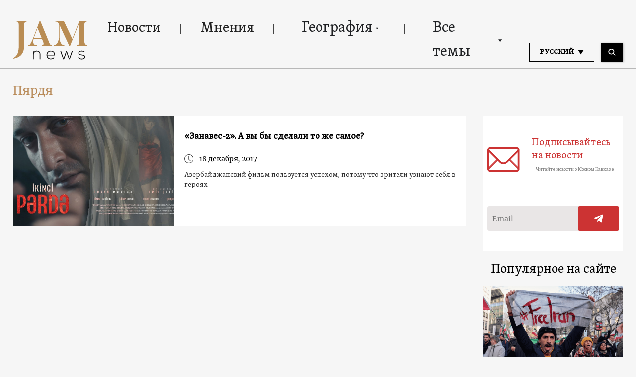

--- FILE ---
content_type: text/html; charset=UTF-8
request_url: https://jam-news.net/ru/tag/%D0%BF%D1%8F%D1%80%D0%B4%D1%8F/
body_size: 15570
content:
<!doctype html>
<html lang="ru-RU">
  <head>
  <meta charset="utf-8">
  <meta http-equiv="x-ua-compatible" content="ie=edge">
  <meta name="viewport" content="width=device-width, initial-scale=1, shrink-to-fit=no">
  <link rel="apple-touch-icon" sizes="180x180" href="https://jam-news.net/app/themes/jamnews/resources/assets/images/favicons/apple-touch-icon.png">
	<link rel="icon" type="image/png" sizes="32x32" href="https://jam-news.net/app/themes/jamnews/resources/assets/images/favicons/favicon-32x32.png">
	<link rel="icon" type="image/png" sizes="16x16" href="https://jam-news.net/app/themes/jamnews/resources/assets/images/favicons/favicon-16x16.png">
	<link rel="manifest" href="https://jam-news.net/app/themes/jamnews/resources/assets/images/favicons/site.webmanifest">
	<link rel="mask-icon" href="https://jam-news.net/app/themes/jamnews/resources/assets/images/favicons/safari-pinned-tab.svg" color="#5bbad5">
	<link rel="shortcut icon" href="https://jam-news.net/app/themes/jamnews/resources/assets/images/favicons/favicon.ico">
	<meta name="msapplication-TileColor" content="#da532c">
	<meta name="msapplication-config" content="https://jam-news.net/app/themes/jamnews/resources/assets/images/favicons/browserconfig.xml">
	<meta name="theme-color" content="#ffffff">
	<meta name="yandex-verification" content="122ed3bede0aafe1" />
	<meta name="facebook-domain-verification" content="o002ihughy9wi1hsfxpne12oock2kq" />
  <!-- Google tag (gtag.js) -->
  <script async src="https://www.googletagmanager.com/gtag/js?id=G-H74E88T03B"></script>
  <script>
    window.dataLayer = window.dataLayer || [];
    function gtag(){dataLayer.push(arguments);}
    gtag('js', new Date());

    gtag('config', 'G-H74E88T03B');
  </script>

	<script async src="https://cdn.onthe.io/io.js/9fNHE2pEUnUz"></script>
 	<meta name='robots' content='index, follow, max-image-preview:large, max-snippet:-1, max-video-preview:-1' />

	<!-- This site is optimized with the Yoast SEO plugin v24.1 - https://yoast.com/wordpress/plugins/seo/ -->
	<title>Пярдя Archives</title>
	<link rel="canonical" href="https://jam-news.net/ru/tag/пярдя/" />
	<meta property="og:locale" content="ru_RU" />
	<meta property="og:type" content="article" />
	<meta property="og:title" content="Пярдя Archives" />
	<meta property="og:url" content="https://jam-news.net/ru/tag/пярдя/" />
	<meta property="og:site_name" content="JAMnews in Russian" />
	<meta name="twitter:card" content="summary_large_image" />
	<meta name="twitter:site" content="@JAMnewsCaucasus" />
	<script type="application/ld+json" class="yoast-schema-graph">{"@context":"https://schema.org","@graph":[{"@type":"CollectionPage","@id":"https://jam-news.net/ru/tag/%d0%bf%d1%8f%d1%80%d0%b4%d1%8f/","url":"https://jam-news.net/ru/tag/%d0%bf%d1%8f%d1%80%d0%b4%d1%8f/","name":"Пярдя Archives","isPartOf":{"@id":"https://jam-news.net/ru/#website"},"primaryImageOfPage":{"@id":"https://jam-news.net/ru/tag/%d0%bf%d1%8f%d1%80%d0%b4%d1%8f/#primaryimage"},"image":{"@id":"https://jam-news.net/ru/tag/%d0%bf%d1%8f%d1%80%d0%b4%d1%8f/#primaryimage"},"thumbnailUrl":"https://jam-news.net/app/uploads/2020/03/1-1-15.jpg","breadcrumb":{"@id":"https://jam-news.net/ru/tag/%d0%bf%d1%8f%d1%80%d0%b4%d1%8f/#breadcrumb"},"inLanguage":"ru-RU"},{"@type":"ImageObject","inLanguage":"ru-RU","@id":"https://jam-news.net/ru/tag/%d0%bf%d1%8f%d1%80%d0%b4%d1%8f/#primaryimage","url":"https://jam-news.net/app/uploads/2020/03/1-1-15.jpg","contentUrl":"https://jam-news.net/app/uploads/2020/03/1-1-15.jpg","width":1280,"height":720},{"@type":"BreadcrumbList","@id":"https://jam-news.net/ru/tag/%d0%bf%d1%8f%d1%80%d0%b4%d1%8f/#breadcrumb","itemListElement":[{"@type":"ListItem","position":1,"name":"Home","item":"https://jam-news.net/ru/"},{"@type":"ListItem","position":2,"name":"Пярдя"}]},{"@type":"WebSite","@id":"https://jam-news.net/ru/#website","url":"https://jam-news.net/ru/","name":"JAMnews in Russian","description":"Caucasus News, Politics and Society","publisher":{"@id":"https://jam-news.net/ru/#organization"},"potentialAction":[{"@type":"SearchAction","target":{"@type":"EntryPoint","urlTemplate":"https://jam-news.net/ru/?s={search_term_string}"},"query-input":{"@type":"PropertyValueSpecification","valueRequired":true,"valueName":"search_term_string"}}],"inLanguage":"ru-RU"},{"@type":"Organization","@id":"https://jam-news.net/ru/#organization","name":"JAMnews","url":"https://jam-news.net/ru/","logo":{"@type":"ImageObject","inLanguage":"ru-RU","@id":"https://jam-news.net/ru/#/schema/logo/image/","url":"https://jam-news.net/app/uploads/2020/05/JAM_w.jpg","contentUrl":"https://jam-news.net/app/uploads/2020/05/JAM_w.jpg","width":960,"height":960,"caption":"JAMnews"},"image":{"@id":"https://jam-news.net/ru/#/schema/logo/image/"},"sameAs":["https://www.facebook.com/JAMnewsInEnglish/","https://x.com/JAMnewsCaucasus","https://www.instagram.com/jam_news/","https://www.youtube.com/channel/UCXQbUCme2pykuZYXWHx4VPg"]}]}</script>
	<!-- / Yoast SEO plugin. -->


<link rel='dns-prefetch' href='//code.jquery.com' />
<link rel="alternate" type="application/rss+xml" title="JAMnews in Russian &raquo; Лента метки Пярдя" href="https://jam-news.net/ru/tag/%d0%bf%d1%8f%d1%80%d0%b4%d1%8f/feed/" />
<script type="text/javascript">
/* <![CDATA[ */
window._wpemojiSettings = {"baseUrl":"https:\/\/s.w.org\/images\/core\/emoji\/15.0.3\/72x72\/","ext":".png","svgUrl":"https:\/\/s.w.org\/images\/core\/emoji\/15.0.3\/svg\/","svgExt":".svg","source":{"concatemoji":"https:\/\/jam-news.net\/ru\/wp-includes\/js\/wp-emoji-release.min.js?ver=6.7"}};
/*! This file is auto-generated */
!function(i,n){var o,s,e;function c(e){try{var t={supportTests:e,timestamp:(new Date).valueOf()};sessionStorage.setItem(o,JSON.stringify(t))}catch(e){}}function p(e,t,n){e.clearRect(0,0,e.canvas.width,e.canvas.height),e.fillText(t,0,0);var t=new Uint32Array(e.getImageData(0,0,e.canvas.width,e.canvas.height).data),r=(e.clearRect(0,0,e.canvas.width,e.canvas.height),e.fillText(n,0,0),new Uint32Array(e.getImageData(0,0,e.canvas.width,e.canvas.height).data));return t.every(function(e,t){return e===r[t]})}function u(e,t,n){switch(t){case"flag":return n(e,"\ud83c\udff3\ufe0f\u200d\u26a7\ufe0f","\ud83c\udff3\ufe0f\u200b\u26a7\ufe0f")?!1:!n(e,"\ud83c\uddfa\ud83c\uddf3","\ud83c\uddfa\u200b\ud83c\uddf3")&&!n(e,"\ud83c\udff4\udb40\udc67\udb40\udc62\udb40\udc65\udb40\udc6e\udb40\udc67\udb40\udc7f","\ud83c\udff4\u200b\udb40\udc67\u200b\udb40\udc62\u200b\udb40\udc65\u200b\udb40\udc6e\u200b\udb40\udc67\u200b\udb40\udc7f");case"emoji":return!n(e,"\ud83d\udc26\u200d\u2b1b","\ud83d\udc26\u200b\u2b1b")}return!1}function f(e,t,n){var r="undefined"!=typeof WorkerGlobalScope&&self instanceof WorkerGlobalScope?new OffscreenCanvas(300,150):i.createElement("canvas"),a=r.getContext("2d",{willReadFrequently:!0}),o=(a.textBaseline="top",a.font="600 32px Arial",{});return e.forEach(function(e){o[e]=t(a,e,n)}),o}function t(e){var t=i.createElement("script");t.src=e,t.defer=!0,i.head.appendChild(t)}"undefined"!=typeof Promise&&(o="wpEmojiSettingsSupports",s=["flag","emoji"],n.supports={everything:!0,everythingExceptFlag:!0},e=new Promise(function(e){i.addEventListener("DOMContentLoaded",e,{once:!0})}),new Promise(function(t){var n=function(){try{var e=JSON.parse(sessionStorage.getItem(o));if("object"==typeof e&&"number"==typeof e.timestamp&&(new Date).valueOf()<e.timestamp+604800&&"object"==typeof e.supportTests)return e.supportTests}catch(e){}return null}();if(!n){if("undefined"!=typeof Worker&&"undefined"!=typeof OffscreenCanvas&&"undefined"!=typeof URL&&URL.createObjectURL&&"undefined"!=typeof Blob)try{var e="postMessage("+f.toString()+"("+[JSON.stringify(s),u.toString(),p.toString()].join(",")+"));",r=new Blob([e],{type:"text/javascript"}),a=new Worker(URL.createObjectURL(r),{name:"wpTestEmojiSupports"});return void(a.onmessage=function(e){c(n=e.data),a.terminate(),t(n)})}catch(e){}c(n=f(s,u,p))}t(n)}).then(function(e){for(var t in e)n.supports[t]=e[t],n.supports.everything=n.supports.everything&&n.supports[t],"flag"!==t&&(n.supports.everythingExceptFlag=n.supports.everythingExceptFlag&&n.supports[t]);n.supports.everythingExceptFlag=n.supports.everythingExceptFlag&&!n.supports.flag,n.DOMReady=!1,n.readyCallback=function(){n.DOMReady=!0}}).then(function(){return e}).then(function(){var e;n.supports.everything||(n.readyCallback(),(e=n.source||{}).concatemoji?t(e.concatemoji):e.wpemoji&&e.twemoji&&(t(e.twemoji),t(e.wpemoji)))}))}((window,document),window._wpemojiSettings);
/* ]]> */
</script>
<link rel='stylesheet' id='advanced-rich-text-tools-css' href='https://jam-news.net/app/plugins/advanced-rich-text-tools/index.css?ver=1730717359' type='text/css' media='all' />
<style id='wp-emoji-styles-inline-css' type='text/css'>

	img.wp-smiley, img.emoji {
		display: inline !important;
		border: none !important;
		box-shadow: none !important;
		height: 1em !important;
		width: 1em !important;
		margin: 0 0.07em !important;
		vertical-align: -0.1em !important;
		background: none !important;
		padding: 0 !important;
	}
</style>
<link rel='stylesheet' id='wp-block-library-css' href='https://jam-news.net/ru/wp-includes/css/dist/block-library/style.min.css?ver=6.7' type='text/css' media='all' />
<style id='classic-theme-styles-inline-css' type='text/css'>
/*! This file is auto-generated */
.wp-block-button__link{color:#fff;background-color:#32373c;border-radius:9999px;box-shadow:none;text-decoration:none;padding:calc(.667em + 2px) calc(1.333em + 2px);font-size:1.125em}.wp-block-file__button{background:#32373c;color:#fff;text-decoration:none}
</style>
<style id='global-styles-inline-css' type='text/css'>
:root{--wp--preset--aspect-ratio--square: 1;--wp--preset--aspect-ratio--4-3: 4/3;--wp--preset--aspect-ratio--3-4: 3/4;--wp--preset--aspect-ratio--3-2: 3/2;--wp--preset--aspect-ratio--2-3: 2/3;--wp--preset--aspect-ratio--16-9: 16/9;--wp--preset--aspect-ratio--9-16: 9/16;--wp--preset--color--black: #000000;--wp--preset--color--cyan-bluish-gray: #abb8c3;--wp--preset--color--white: #ffffff;--wp--preset--color--pale-pink: #f78da7;--wp--preset--color--vivid-red: #cf2e2e;--wp--preset--color--luminous-vivid-orange: #ff6900;--wp--preset--color--luminous-vivid-amber: #fcb900;--wp--preset--color--light-green-cyan: #7bdcb5;--wp--preset--color--vivid-green-cyan: #00d084;--wp--preset--color--pale-cyan-blue: #8ed1fc;--wp--preset--color--vivid-cyan-blue: #0693e3;--wp--preset--color--vivid-purple: #9b51e0;--wp--preset--gradient--vivid-cyan-blue-to-vivid-purple: linear-gradient(135deg,rgba(6,147,227,1) 0%,rgb(155,81,224) 100%);--wp--preset--gradient--light-green-cyan-to-vivid-green-cyan: linear-gradient(135deg,rgb(122,220,180) 0%,rgb(0,208,130) 100%);--wp--preset--gradient--luminous-vivid-amber-to-luminous-vivid-orange: linear-gradient(135deg,rgba(252,185,0,1) 0%,rgba(255,105,0,1) 100%);--wp--preset--gradient--luminous-vivid-orange-to-vivid-red: linear-gradient(135deg,rgba(255,105,0,1) 0%,rgb(207,46,46) 100%);--wp--preset--gradient--very-light-gray-to-cyan-bluish-gray: linear-gradient(135deg,rgb(238,238,238) 0%,rgb(169,184,195) 100%);--wp--preset--gradient--cool-to-warm-spectrum: linear-gradient(135deg,rgb(74,234,220) 0%,rgb(151,120,209) 20%,rgb(207,42,186) 40%,rgb(238,44,130) 60%,rgb(251,105,98) 80%,rgb(254,248,76) 100%);--wp--preset--gradient--blush-light-purple: linear-gradient(135deg,rgb(255,206,236) 0%,rgb(152,150,240) 100%);--wp--preset--gradient--blush-bordeaux: linear-gradient(135deg,rgb(254,205,165) 0%,rgb(254,45,45) 50%,rgb(107,0,62) 100%);--wp--preset--gradient--luminous-dusk: linear-gradient(135deg,rgb(255,203,112) 0%,rgb(199,81,192) 50%,rgb(65,88,208) 100%);--wp--preset--gradient--pale-ocean: linear-gradient(135deg,rgb(255,245,203) 0%,rgb(182,227,212) 50%,rgb(51,167,181) 100%);--wp--preset--gradient--electric-grass: linear-gradient(135deg,rgb(202,248,128) 0%,rgb(113,206,126) 100%);--wp--preset--gradient--midnight: linear-gradient(135deg,rgb(2,3,129) 0%,rgb(40,116,252) 100%);--wp--preset--font-size--small: 13px;--wp--preset--font-size--medium: 20px;--wp--preset--font-size--large: 36px;--wp--preset--font-size--x-large: 42px;--wp--preset--spacing--20: 0.44rem;--wp--preset--spacing--30: 0.67rem;--wp--preset--spacing--40: 1rem;--wp--preset--spacing--50: 1.5rem;--wp--preset--spacing--60: 2.25rem;--wp--preset--spacing--70: 3.38rem;--wp--preset--spacing--80: 5.06rem;--wp--preset--shadow--natural: 6px 6px 9px rgba(0, 0, 0, 0.2);--wp--preset--shadow--deep: 12px 12px 50px rgba(0, 0, 0, 0.4);--wp--preset--shadow--sharp: 6px 6px 0px rgba(0, 0, 0, 0.2);--wp--preset--shadow--outlined: 6px 6px 0px -3px rgba(255, 255, 255, 1), 6px 6px rgba(0, 0, 0, 1);--wp--preset--shadow--crisp: 6px 6px 0px rgba(0, 0, 0, 1);}:where(.is-layout-flex){gap: 0.5em;}:where(.is-layout-grid){gap: 0.5em;}body .is-layout-flex{display: flex;}.is-layout-flex{flex-wrap: wrap;align-items: center;}.is-layout-flex > :is(*, div){margin: 0;}body .is-layout-grid{display: grid;}.is-layout-grid > :is(*, div){margin: 0;}:where(.wp-block-columns.is-layout-flex){gap: 2em;}:where(.wp-block-columns.is-layout-grid){gap: 2em;}:where(.wp-block-post-template.is-layout-flex){gap: 1.25em;}:where(.wp-block-post-template.is-layout-grid){gap: 1.25em;}.has-black-color{color: var(--wp--preset--color--black) !important;}.has-cyan-bluish-gray-color{color: var(--wp--preset--color--cyan-bluish-gray) !important;}.has-white-color{color: var(--wp--preset--color--white) !important;}.has-pale-pink-color{color: var(--wp--preset--color--pale-pink) !important;}.has-vivid-red-color{color: var(--wp--preset--color--vivid-red) !important;}.has-luminous-vivid-orange-color{color: var(--wp--preset--color--luminous-vivid-orange) !important;}.has-luminous-vivid-amber-color{color: var(--wp--preset--color--luminous-vivid-amber) !important;}.has-light-green-cyan-color{color: var(--wp--preset--color--light-green-cyan) !important;}.has-vivid-green-cyan-color{color: var(--wp--preset--color--vivid-green-cyan) !important;}.has-pale-cyan-blue-color{color: var(--wp--preset--color--pale-cyan-blue) !important;}.has-vivid-cyan-blue-color{color: var(--wp--preset--color--vivid-cyan-blue) !important;}.has-vivid-purple-color{color: var(--wp--preset--color--vivid-purple) !important;}.has-black-background-color{background-color: var(--wp--preset--color--black) !important;}.has-cyan-bluish-gray-background-color{background-color: var(--wp--preset--color--cyan-bluish-gray) !important;}.has-white-background-color{background-color: var(--wp--preset--color--white) !important;}.has-pale-pink-background-color{background-color: var(--wp--preset--color--pale-pink) !important;}.has-vivid-red-background-color{background-color: var(--wp--preset--color--vivid-red) !important;}.has-luminous-vivid-orange-background-color{background-color: var(--wp--preset--color--luminous-vivid-orange) !important;}.has-luminous-vivid-amber-background-color{background-color: var(--wp--preset--color--luminous-vivid-amber) !important;}.has-light-green-cyan-background-color{background-color: var(--wp--preset--color--light-green-cyan) !important;}.has-vivid-green-cyan-background-color{background-color: var(--wp--preset--color--vivid-green-cyan) !important;}.has-pale-cyan-blue-background-color{background-color: var(--wp--preset--color--pale-cyan-blue) !important;}.has-vivid-cyan-blue-background-color{background-color: var(--wp--preset--color--vivid-cyan-blue) !important;}.has-vivid-purple-background-color{background-color: var(--wp--preset--color--vivid-purple) !important;}.has-black-border-color{border-color: var(--wp--preset--color--black) !important;}.has-cyan-bluish-gray-border-color{border-color: var(--wp--preset--color--cyan-bluish-gray) !important;}.has-white-border-color{border-color: var(--wp--preset--color--white) !important;}.has-pale-pink-border-color{border-color: var(--wp--preset--color--pale-pink) !important;}.has-vivid-red-border-color{border-color: var(--wp--preset--color--vivid-red) !important;}.has-luminous-vivid-orange-border-color{border-color: var(--wp--preset--color--luminous-vivid-orange) !important;}.has-luminous-vivid-amber-border-color{border-color: var(--wp--preset--color--luminous-vivid-amber) !important;}.has-light-green-cyan-border-color{border-color: var(--wp--preset--color--light-green-cyan) !important;}.has-vivid-green-cyan-border-color{border-color: var(--wp--preset--color--vivid-green-cyan) !important;}.has-pale-cyan-blue-border-color{border-color: var(--wp--preset--color--pale-cyan-blue) !important;}.has-vivid-cyan-blue-border-color{border-color: var(--wp--preset--color--vivid-cyan-blue) !important;}.has-vivid-purple-border-color{border-color: var(--wp--preset--color--vivid-purple) !important;}.has-vivid-cyan-blue-to-vivid-purple-gradient-background{background: var(--wp--preset--gradient--vivid-cyan-blue-to-vivid-purple) !important;}.has-light-green-cyan-to-vivid-green-cyan-gradient-background{background: var(--wp--preset--gradient--light-green-cyan-to-vivid-green-cyan) !important;}.has-luminous-vivid-amber-to-luminous-vivid-orange-gradient-background{background: var(--wp--preset--gradient--luminous-vivid-amber-to-luminous-vivid-orange) !important;}.has-luminous-vivid-orange-to-vivid-red-gradient-background{background: var(--wp--preset--gradient--luminous-vivid-orange-to-vivid-red) !important;}.has-very-light-gray-to-cyan-bluish-gray-gradient-background{background: var(--wp--preset--gradient--very-light-gray-to-cyan-bluish-gray) !important;}.has-cool-to-warm-spectrum-gradient-background{background: var(--wp--preset--gradient--cool-to-warm-spectrum) !important;}.has-blush-light-purple-gradient-background{background: var(--wp--preset--gradient--blush-light-purple) !important;}.has-blush-bordeaux-gradient-background{background: var(--wp--preset--gradient--blush-bordeaux) !important;}.has-luminous-dusk-gradient-background{background: var(--wp--preset--gradient--luminous-dusk) !important;}.has-pale-ocean-gradient-background{background: var(--wp--preset--gradient--pale-ocean) !important;}.has-electric-grass-gradient-background{background: var(--wp--preset--gradient--electric-grass) !important;}.has-midnight-gradient-background{background: var(--wp--preset--gradient--midnight) !important;}.has-small-font-size{font-size: var(--wp--preset--font-size--small) !important;}.has-medium-font-size{font-size: var(--wp--preset--font-size--medium) !important;}.has-large-font-size{font-size: var(--wp--preset--font-size--large) !important;}.has-x-large-font-size{font-size: var(--wp--preset--font-size--x-large) !important;}
:where(.wp-block-post-template.is-layout-flex){gap: 1.25em;}:where(.wp-block-post-template.is-layout-grid){gap: 1.25em;}
:where(.wp-block-columns.is-layout-flex){gap: 2em;}:where(.wp-block-columns.is-layout-grid){gap: 2em;}
:root :where(.wp-block-pullquote){font-size: 1.5em;line-height: 1.6;}
</style>
<link rel='stylesheet' id='contact-form-7-css' href='https://jam-news.net/app/plugins/contact-form-7/includes/css/styles.css?ver=5.9.8' type='text/css' media='all' />
<style id='contact-form-7-inline-css' type='text/css'>
.wpcf7 .wpcf7-recaptcha iframe {margin-bottom: 0;}.wpcf7 .wpcf7-recaptcha[data-align="center"] > div {margin: 0 auto;}.wpcf7 .wpcf7-recaptcha[data-align="right"] > div {margin: 0 0 0 auto;}
</style>
<link rel='stylesheet' id='dashicons-css' href='https://jam-news.net/ru/wp-includes/css/dashicons.min.css?ver=6.7' type='text/css' media='all' />
<link rel='stylesheet' id='post-views-counter-frontend-css' href='https://jam-news.net/app/plugins/post-views-counter/css/frontend.min.css?ver=1.4.7' type='text/css' media='all' />
<link rel='stylesheet' id='animate-css' href='https://jam-news.net/app/plugins/wp-quiz/assets/frontend/css/animate.css?ver=3.6.0' type='text/css' media='all' />
<link rel='stylesheet' id='wp-quiz-css' href='https://jam-news.net/app/plugins/wp-quiz/assets/frontend/css/wp-quiz.css?ver=2.0.10' type='text/css' media='all' />
<link rel='stylesheet' id='wi-popup-css' href='https://jam-news.net/app/plugins/wi-donation/includes/components/popup/css/popup.css?ver=1.3' type='text/css' media='all' />
<link rel='stylesheet' id='ms-main-css' href='https://jam-news.net/app/plugins/masterslider/public/assets/css/masterslider.main.css?ver=3.6.1' type='text/css' media='all' />
<link rel='stylesheet' id='ms-custom-css' href='https://jam-news.net/app/uploads/masterslider/custom.css?ver=49' type='text/css' media='all' />
<link rel='stylesheet' id='sage/main.css-css' href='https://jam-news.net/app/themes/jamnews/dist/styles/main_f94a9fcd.css' type='text/css' media='all' />
<!--n2css--><script type="text/javascript" src="https://code.jquery.com/jquery-3.4.1.min.js?ver=6.7" id="jquery-js"></script>
<script type="text/javascript" src="https://code.jquery.com/jquery-migrate-1.4.1.min.js?ver=6.7" id="jquery_migrate-js"></script>
<link rel="https://api.w.org/" href="https://jam-news.net/ru/wp-json/" /><link rel="alternate" title="JSON" type="application/json" href="https://jam-news.net/ru/wp-json/wp/v2/tags/450" /><link rel="EditURI" type="application/rsd+xml" title="RSD" href="https://jam-news.net/ru/xmlrpc.php?rsd" />
<meta name="generator" content="WordPress 6.7" />
<script>var ms_grabbing_curosr='https://jam-news.net/app/plugins/masterslider/public/assets/css/common/grabbing.cur',ms_grab_curosr='https://jam-news.net/app/plugins/masterslider/public/assets/css/common/grab.cur';</script>
<meta name="generator" content="MasterSlider 3.6.1 - Responsive Touch Image Slider" />
 	<script>
	let decoded_title = "\u00ab\u0417\u0430\u043d\u0430\u0432\u0435\u0441-2\u00bb. \u0410 \u0432\u044b \u0431\u044b \u0441\u0434\u0435\u043b\u0430\u043b\u0438 \u0442\u043e \u0436\u0435 \u0441\u0430\u043c\u043e\u0435?";
	let decoded_locale = "ru_RU";
	let ioUrl = "https:\/\/jam-news.net\/ru\/%d0%b7%d0%b0%d0%bd%d0%b0%d0%b2%d0%b5%d1%81-2-%d0%b0-%d0%b2%d1%8b-%d0%b1%d1%8b-%d1%81%d0%b4%d0%b5%d0%bb%d0%b0%d0%bb%d0%b8-%d1%82%d0%be-%d0%b6%d0%b5-%d1%81%d0%b0%d0%bc%d0%be%d0%b5\/";

	window._io_config = window._io_config || {};
	window._io_config["0.2.0"] = window._io_config["0.2.0"] || [];
	window._io_config["0.2.0"].push({
	    page_url: window.location.href,
	    page_url_canonical:  ioUrl,
	    page_title: decoded_title,
	    page_type: "default",
	    page_language: decoded_locale,
	    language_type: decoded_locale
	});

	</script>




 

<script>
!function(f,b,e,v,n,t,s)
{if(f.fbq)return;n=f.fbq=function(){n.callMethod?
n.callMethod.apply(n,arguments):n.queue.push(arguments)};
if(!f._fbq)f._fbq=n;n.push=n;n.loaded=!0;n.version='2.0';
n.queue=[];t=b.createElement(e);t.async=!0;
t.src=v;s=b.getElementsByTagName(e)[0];
s.parentNode.insertBefore(t,s)}(window, document,'script',
'https://connect.facebook.net/en_US/fbevents.js');
fbq('init', '221472186196818');
fbq('track', 'PageView');
</script>
<noscript><img height="1" width="1" style="display:none"
src="https://www.facebook.com/tr?id=221472186196818&ev=PageView&noscript=1"
/></noscript>


</head>
  <body class="archive tag tag-450 _masterslider _msp_version_3.6.1 app-data index-data archive-data tag-data tag-450-data tag-%d0%bf%d1%8f%d1%80%d0%b4%d1%8f-data">
        <script type="text/javascript">
      var assetsURL = 'https://jam-news.net/ru';
    </script>
    <header class="header wi-full-width uk-position-relative p-t-xl-30 p-t-md-24 p-t-sm-16 p-t-xs-8 p-b-md-0 p-b-xs-8">
  <div class="wi-container uk-flex uk-flex-between uk-flex-middle">
    <a href="https://jam-news.net/ru" class="jamnews-logo">
  <img src="https://jam-news.net/app/themes/jamnews/resources/assets/images/logo.svg" alt="Jamnews Logo" uk-img>
</a>
    <nav class="uk-flex uk-visible@m"  uk-navbar>
    <ul class="uk-navbar-nav">

    
              <a class="wi-oswald lh-xl-50 lh-lg-48 lh-md-44 lh-sm-44 list-item-color header-links uk-flex arrow-down  " href="https://jam-news.net/ru/category/%d0%bd%d0%be%d0%b2%d0%be%d1%81%d1%82%d0%b8/" target="" >
     
        Новости
      </a>
          
              <a class="wi-oswald lh-xl-50 lh-lg-48 lh-md-44 lh-sm-44 list-item-color header-links uk-flex arrow-down  " href="https://jam-news.net/ru/category/%d0%bc%d0%bd%d0%b5%d0%bd%d0%b8%d1%8f/" target="" >
     
        Мнения
      </a>
          
      
        <li class="uk-position-relative header-links">
  <a class="arrow-down wi-oswald lh-xl-50 lh-lg-48 lh-md-44 lh-sm-44 list-item-color uk-flex  " href="" target="">
    География
    <img src="https://jam-news.net/app/themes/jamnews/dist/images/icons-arrow-down_d515b172.svg" alt="icon" uk-svg>
  </a>
  <div class="uk-navbar-dropdown header-dropdown light-gray-background" uk-dropdown="pos: bottom-left;mode: hover">
  <ul class="uk-position-relative uk-nav uk-navbar-dropdown-nav">
    <img src="https://jam-news.net/app/themes/jamnews/resources/assets/images/dropdown-icon.svg" alt="" class="uk-position-absolute header-dropdown__icon" uk-img/>
          <li>
        <a class=" wi-oswald-light fs-xs-18 lh-xs-30 p-h-xs-15 light-gray-color" href="https://jam-news.net/ru/category/%d0%b3%d0%b5%d0%be%d0%b3%d1%80%d0%b0%d1%84%d0%b8%d1%8f/%d0%b0%d0%b7%d0%b5%d1%80%d0%b1%d0%b0%d0%b9%d0%b4%d0%b6%d0%b0%d0%bd/" target="" >
     
        Азербайджан
      </a>
      </li>
          <li>
        <a class=" wi-oswald-light fs-xs-18 lh-xs-30 p-h-xs-15 light-gray-color" href="https://jam-news.net/ru/category/%d0%b3%d0%b5%d0%be%d0%b3%d1%80%d0%b0%d1%84%d0%b8%d1%8f/%d0%b0%d1%80%d0%bc%d0%b5%d0%bd%d0%b8%d1%8f/" target="" >
     
        Армения
      </a>
      </li>
          <li>
        <a class=" wi-oswald-light fs-xs-18 lh-xs-30 p-h-xs-15 light-gray-color" href="https://jam-news.net/ru/category/%d0%b3%d0%b5%d0%be%d0%b3%d1%80%d0%b0%d1%84%d0%b8%d1%8f/%d0%b3%d1%80%d1%83%d0%b7%d0%b8%d1%8f/" target="" >
     
        Грузия
      </a>
      </li>
          <li>
        <a class=" wi-oswald-light fs-xs-18 lh-xs-30 p-h-xs-15 light-gray-color" href="https://jam-news.net/ru/category/%d0%b3%d0%b5%d0%be%d0%b3%d1%80%d0%b0%d1%84%d0%b8%d1%8f/%d1%80%d0%be%d1%81%d1%81%d0%b8%d1%8f/" target="" >
     
        Россия
      </a>
      </li>
          <li>
        <a class=" wi-oswald-light fs-xs-18 lh-xs-30 p-h-xs-15 light-gray-color" href="https://jam-news.net/ru/category/%d0%b3%d0%b5%d0%be%d0%b3%d1%80%d0%b0%d1%84%d0%b8%d1%8f/%d1%82%d1%83%d1%80%d1%86%d0%b8%d1%8f/" target="" >
     
        Турция
      </a>
      </li>
          <li>
        <a class=" wi-oswald-light fs-xs-18 lh-xs-30 p-h-xs-15 light-gray-color" href="https://jam-news.net/ru/topic/украина/" target="" >
     
        Украина
      </a>
      </li>
          <li>
        <a class=" wi-oswald-light fs-xs-18 lh-xs-30 p-h-xs-15 light-gray-color" href="https://jam-news.net/ru/category/%d0%b3%d0%b5%d0%be%d0%b3%d1%80%d0%b0%d1%84%d0%b8%d1%8f/%d0%b0%d0%b1%d1%85%d0%b0%d0%b7%d0%b8%d1%8f/" target="" >
     
        Об Абхазии
      </a>
      </li>
          <li>
        <a class=" wi-oswald-light fs-xs-18 lh-xs-30 p-h-xs-15 light-gray-color" href="https://jam-news.net/ru/category/%d0%b3%d0%b5%d0%be%d0%b3%d1%80%d0%b0%d1%84%d0%b8%d1%8f/%d1%87%d1%82%d0%be-%d0%bf%d0%b8%d1%88%d1%83%d1%82-%d0%b2-%d0%bc%d0%b8%d1%80%d0%b5/" target="" >
     
        Что пишут в мире
      </a>
      </li>
      </ul>
</div>
</li>
          
      
        <li class="uk-position-relative header-links">
  <a class="arrow-down wi-oswald lh-xl-50 lh-lg-48 lh-md-44 lh-sm-44 list-item-color uk-flex  " href="" target="">
    Все темы
    <img src="https://jam-news.net/app/themes/jamnews/dist/images/icons-arrow-down_d515b172.svg" alt="icon" uk-svg>
  </a>
  <div class="uk-navbar-dropdown header-dropdown light-gray-background" uk-dropdown="pos: bottom-left;mode: hover">
  <ul class="uk-position-relative uk-nav uk-navbar-dropdown-nav">
    <img src="https://jam-news.net/app/themes/jamnews/resources/assets/images/dropdown-icon.svg" alt="" class="uk-position-absolute header-dropdown__icon" uk-img/>
          <li>
        <a class=" wi-oswald-light fs-xs-18 lh-xs-30 p-h-xs-15 light-gray-color" href="https://jam-news.net/ru/topic/%d0%bf%d1%80%d0%be%d1%82%d0%b5%d1%81%d1%82%d1%8b-%d0%b2-%d0%b3%d1%80%d1%83%d0%b7%d0%b8%d0%b8/" target="" >
     
        Протесты в Грузии
      </a>
      </li>
          <li>
        <a class=" wi-oswald-light fs-xs-18 lh-xs-30 p-h-xs-15 light-gray-color" href="https://jam-news.net/ru/topic/%d0%b0%d0%b7%d0%b5%d1%80%d0%b1%d0%b0%d0%b9%d0%b4%d0%b6%d0%b0%d0%bd-%d0%b0%d1%80%d0%bc%d0%b5%d0%bd%d0%b8%d1%8f-%d0%b2%d0%b7%d0%b0%d0%b8%d0%bc%d0%be%d0%be%d1%82%d0%bd%d0%be%d1%88%d0%b5%d0%bd%d0%b8/" target="" >
     
        Азербайджан-Армения
      </a>
      </li>
          <li>
        <a class=" wi-oswald-light fs-xs-18 lh-xs-30 p-h-xs-15 light-gray-color" href="https://jam-news.net/ru/topic/%d0%b0%d1%80%d0%bc%d0%b5%d0%bd%d0%b8%d1%8f-%d0%b5%d1%81/" target="" >
     
        Армения-ЕС
      </a>
      </li>
          <li>
        <a class=" wi-oswald-light fs-xs-18 lh-xs-30 p-h-xs-15 light-gray-color" href="https://jam-news.net/ru/topic/%d0%b0%d0%b7%d0%b5%d1%80%d0%b1%d0%b0%d0%b9%d0%b4%d0%b6%d0%b0%d0%bd-%d1%80%d0%be%d1%81%d1%81%d0%b8%d1%8f/" target="" >
     
        Азербайджан-Россия
      </a>
      </li>
          <li>
        <a class=" wi-oswald-light fs-xs-18 lh-xs-30 p-h-xs-15 light-gray-color" href="https://jam-news.net/ru/topic/%d0%b0%d0%b1%d1%85%d0%b0%d0%b7%d0%b8%d1%8f-%d1%80%d0%be%d1%81%d1%81%d0%b8%d1%8f/" target="" >
     
        Абхазия-Россия
      </a>
      </li>
          <li>
        <a class=" wi-oswald-light fs-xs-18 lh-xs-30 p-h-xs-15 light-gray-color" href="https://jam-news.net/ru/topic/%d0%b2%d0%be%d0%b9%d0%bd%d0%b0-%d0%b2-%d1%83%d0%ba%d1%80%d0%b0%d0%b8%d0%bd%d0%b5/" target="" >
     
        Война в Украине
      </a>
      </li>
          <li>
        <a class=" wi-oswald-light fs-xs-18 lh-xs-30 p-h-xs-15 light-gray-color" href="https://jam-news.net/ru/category/multimedia/" target="" >
     
        Фото / Видео
      </a>
      </li>
          <li>
        <a class=" wi-oswald-light fs-xs-18 lh-xs-30 p-h-xs-15 light-gray-color" href="https://geabconflict.net/ru/" target="" >
     
        Грузино-абхазский контекст
      </a>
      </li>
          <li>
        <a class=" wi-oswald-light fs-xs-18 lh-xs-30 p-h-xs-15 light-gray-color" href="https://jam-news.net/ru/%d1%82%d0%b5%d0%bc%d0%b0%d1%82%d0%b8%d1%87%d0%b5%d1%81%d0%ba%d0%b8%d0%b5-%d1%81%d1%82%d1%80%d0%b0%d0%bd%d0%b8%d1%86%d1%8b/" target="" >
     
        Другие темы
      </a>
      </li>
      </ul>
</div>
</li>
             </ul>
  </nav>



    <div class="uk-hidden@m language-changer uk-flex uk-flex-between uk-flex-middle">
      <div class="wi-lang-changer uk-position-relative p-l-xs-">
  <div class="wi-lang-changer-inner p-v-xs-8 p-h-xs-20">
    <div class="active-lang">
      <div class="uk-flex uk-flex-center uk-flex-middle">
        <span class="uk-display-inline-block m-r-xs-8 fs-xs-14 lh-xs-20 text-color-blue uk-text-uppercase wi-HelveticaNeue-bold">
          РУССКИЙ
        </span>
         <img src="https://jam-news.net/app/themes/jamnews/resources/assets/images/langChangerArrow.svg" alt="arrow icon" class="" uk-img/>
      </div>
    </div>
    <ul class="uk-list uk-position-absolute uk-position-top-left uk-position-top-right uk-position-z-index uk-background-primary uk-flex uk-flex-wrap lang-list-box">
       <li class="uk-width-1-1 uk-text-center  m-t-xs-0">
        <a href="/" class="fs-xs-13 lh-xs-20 uk-display-block p-v-xs-6 p-v-sm-8 p-l-sm-12 p-l-xs-6 p-r-xs-6 uk-text-left uk-text-uppercase wi-HelveticaNeue-bold">ENGLISH</a>
      </li>
      <li class="uk-width-1-1 uk-text-center  m-t-xs-0">
        <a href="/ge" class="fs-xs-13 lh-xs-20 p-v-xs-6 p-v-sm-8 p-l-sm-12 p-l-xs-6 p-r-xs-6 uk-text-left uk-display-block uk-text-uppercase">ქართული</a>
      </li>
      <li class="uk-width-1-1 uk-text-center  m-t-xs-0">
        <a href="/am" class="fs-xs-13 lh-xs-20 p-v-xs-6 p-v-sm-8 p-l-sm-12 p-l-xs-6 p-r-xs-6 uk-text-left uk-display-block uk-text-uppercase wi-HelveticaNeue-bold">ՀԱՅԵՐԵՆ</a>
      </li>
      <li class="uk-width-1-1 uk-text-center  m-t-xs-0">
        <a href="/az" class="fs-xs-13 lh-xs-20 p-v-xs-6 p-v-sm-8 p-l-sm-12 p-l-xs-6 p-r-xs-6 uk-text-left uk-display-block uk-text-uppercase wi-sans-serif">AZƏRBAYCANCA</a>
      </li>
      <li class="uk-width-1-1 uk-text-center m-t-xs-0 uk-hidden">
        <a href="/ru" class="fs-xs-13 lh-xs-20 p-v-xs-6 p-v-sm-8 p-l-sm-12 p-l-xs-6 p-r-xs-6 uk-text-left uk-display-block uk-text-uppercase wi-HelveticaNeue-bold">РУССКИЙ</a>
      </li>
    </ul>
  </div>
</div>
      <div class="header-support-button uk-invisible">
	  <a target='' href="https://jam-news.net/ru/%d0%bf%d0%be%d0%b4%d0%b4%d0%b5%d1%80%d0%b6%d0%b8%d1%82%d0%b5-%d0%bd%d0%b0%d1%81/">
	    Поддержите нас
	  </a>
	</div>
    </div>
    <div class="min-content uk-visible@m uk-flex uk-flex-right uk-flex-wrap">
        <div class="header-support-button uk-invisible">
	  <a target='' href="https://jam-news.net/ru/%d0%bf%d0%be%d0%b4%d0%b4%d0%b5%d1%80%d0%b6%d0%b8%d1%82%d0%b5-%d0%bd%d0%b0%d1%81/">
	    Поддержите нас
	  </a>
	</div>
        <div class="uk-flex uk-flex-between">
          <div class="uk-width-1-1 uk-flex-right uk-flex">
            <div class="wi-lang-changer uk-position-relative">
  <div class="wi-lang-changer-inner p-v-xs-8 p-h-xs-20">
    <div class="active-lang">
      <div class="uk-flex uk-flex-center uk-flex-middle">
        <span class="uk-display-inline-block m-r-xs-8 fs-xs-14 lh-xs-20 text-color-black uk-text-uppercase wi-HelveticaNeue-bold">
          РУССКИЙ
        </span>
         <img src="https://jam-news.net/app/themes/jamnews/resources/assets/images/langChangerArrow.svg" alt="arrow icon" class="" uk-img/>
      </div>
    </div>
    <ul class="uk-list uk-position-absolute uk-position-top-left uk-position-top-right uk-position-z-index uk-background-primary uk-flex uk-flex-wrap lang-list-box">
       <li class="uk-width-1-1 uk-text-center  m-t-xs-0">
        <a href="/" class="fs-xs-13 lh-xs-20 uk-display-block p-v-xs-6 p-v-sm-8 p-l-sm-12 p-l-xs-6 p-r-xs-6 uk-text-left uk-text-uppercase wi-HelveticaNeue-bold text-color-black">ENGLISH</a>
      </li>
      <li class="uk-width-1-1 uk-text-center  m-t-xs-0">
        <a href="/ge" class="fs-xs-13 lh-xs-20 p-v-xs-6 p-v-sm-8 p-l-sm-12 p-l-xs-6 p-r-xs-6 uk-text-left uk-display-block uk-text-uppercase wi-HelveticaNeue-bold text-color-black">ქართული</a>
      </li>
      <li class="uk-width-1-1 uk-text-center  m-t-xs-0">
        <a href="/am" class="fs-xs-13 lh-xs-20 p-v-xs-6 p-v-sm-8 p-l-sm-12 p-l-xs-6 p-r-xs-6 uk-text-left uk-display-block uk-text-uppercase wi-HelveticaNeue-bold text-color-black">ՀԱՅԵՐԵՆ</a>
      </li>
      <li class="uk-width-1-1 uk-text-center  m-t-xs-0">
        <a href="/az" class="fs-xs-13 lh-xs-20 p-v-xs-6 p-v-sm-8 p-l-sm-12 p-l-xs-6 p-r-xs-10 uk-text-left uk-display-block uk-text-uppercase wi-sans-serif text-color-black">AZƏRBAYCANCA</a>
      </li>
      <li class="uk-width-1-1 uk-text-center m-t-xs-0 uk-hidden">
        <a href="/ru" class="fs-xs-13 lh-xs-20 p-v-xs-6 p-v-sm-8 p-l-sm-12 p-l-xs-6 p-r-xs-6 uk-text-left uk-display-block uk-text-uppercase wi-HelveticaNeue-bold text-color-black">РУССКИЙ</a>
      </li>
    </ul>
  </div>
</div>
          </div>
          <div class="header-search-box m-b-xs-18">
            <a id="headerSearchButton" class="uk-navbar-toggle header-search__btn" href="#">
              <svg width="21" height="19" viewBox="0 0 21 19" fill="none" xmlns="http://www.w3.org/2000/svg">
              <path d="M20.1935 16.5742L15.6596 12.4079C16.7511 11.0725 17.3404 9.44718 17.3384 7.77709C17.3384 3.51118 13.5615 0.0405273 8.9192 0.0405273C4.27688 0.0405273 0.5 3.51118 0.5 7.77709C0.5 12.043 4.27688 15.5137 8.9192 15.5137C10.7367 15.5155 12.5054 14.974 13.9586 13.9709L18.4925 18.1372C18.722 18.3258 19.0213 18.4264 19.329 18.4185C19.6367 18.4106 19.9295 18.2947 20.1472 18.0947C20.3648 17.8947 20.4909 17.6256 20.4995 17.3429C20.5081 17.0601 20.3986 16.785 20.1935 16.5742ZM2.90549 7.77709C2.90549 6.68413 3.25818 5.61571 3.91898 4.70694C4.57977 3.79818 5.51899 3.08988 6.61785 2.67162C7.71671 2.25337 8.92587 2.14393 10.0924 2.35716C11.259 2.57038 12.3305 3.09669 13.1715 3.86953C14.0126 4.64238 14.5853 5.62704 14.8174 6.699C15.0494 7.77096 14.9303 8.88208 14.4751 9.89184C14.02 10.9016 13.2492 11.7647 12.2602 12.3719C11.2713 12.9791 10.1086 13.3032 8.9192 13.3032C7.32485 13.3014 5.79635 12.7187 4.66897 11.6827C3.5416 10.6467 2.9074 9.24217 2.90549 7.77709Z" fill="white"/>
              </svg>
            </a>
            <div class="uk-drop" uk-drop="mode: click; pos: left-center; offset: 0">
                <form id="searchForm" class="uk-search uk-search-navbar uk-width-1-1" action="https://jam-news.net/ru/">
                    <input class="uk-search-input header-search__input" name="s" type="search" autofocus>
                </form>
            </div>
          </div>
        </div>
    </div>
    <a href="#offcanvas-usage" uk-toggle class="uk-hidden@m">
      <img src="https://jam-news.net/app/themes/jamnews/resources/assets/images/hamburger-menu.svg" alt="" class="" uk-img/>
    </a>
    <div id="offcanvas-usage" uk-offcanvas>
      <div class="uk-offcanvas-bar">
        <button class="uk-offcanvas-close" type="button" uk-close></button>
        <div class="header-search-box m-t-xs-50">
          <form id="searchForm" class="uk-search uk-flex uk-search-navbar uk-width-1-1" action="https://jam-news.net/ru/">
              <input class="uk-search-input header-search__input header-search__input-mobile uk-width-1-1" name="s" type="search">
              <input type="image" src="https://jam-news.net/app/themes/jamnews/resources/assets/images/search-btn.svg" class="background-blue search-button new-search-btn" >
          </form>
    </div>
        <ul class="mobile-menu m-t-xs-30">
                        <li class="mobile-menu__item">
            <a href="https://jam-news.net/ru/category/%d0%bd%d0%be%d0%b2%d0%be%d1%81%d1%82%d0%b8/">Новости</a>
          </li>
                                       <li class="mobile-menu__item">
            <a href="https://jam-news.net/ru/category/%d0%bc%d0%bd%d0%b5%d0%bd%d0%b8%d1%8f/">Мнения</a>
          </li>
                                                <li class="uk-position-relative header-links">
  <a class="arrow-down wi-oswald lh-xl-50 lh-lg-48 lh-md-44 lh-sm-44 list-item-color uk-flex  " href="javascript:void(0)" target="">
    География
    <img src="https://jam-news.net/app/themes/jamnews/dist/images/icons-arrow-down_d515b172.svg" alt="icon" uk-svg>
  </a>
  <div class="uk-navbar-dropdown header-dropdown light-gray-background" uk-dropdown="pos: bottom-left;mode: hover">
  <ul class="uk-position-relative uk-nav uk-navbar-dropdown-nav">
    <img src="https://jam-news.net/app/themes/jamnews/resources/assets/images/dropdown-icon.svg" alt="" class="uk-position-absolute header-dropdown__icon" uk-img/>
          <li>
        <a class=" wi-oswald-light fs-xs-18 lh-xs-30 p-h-xs-15 light-gray-color" href="https://jam-news.net/ru/category/%d0%b3%d0%b5%d0%be%d0%b3%d1%80%d0%b0%d1%84%d0%b8%d1%8f/%d0%b0%d0%b7%d0%b5%d1%80%d0%b1%d0%b0%d0%b9%d0%b4%d0%b6%d0%b0%d0%bd/" target="" >
     
        Азербайджан
      </a>
      </li>
          <li>
        <a class=" wi-oswald-light fs-xs-18 lh-xs-30 p-h-xs-15 light-gray-color" href="https://jam-news.net/ru/category/%d0%b3%d0%b5%d0%be%d0%b3%d1%80%d0%b0%d1%84%d0%b8%d1%8f/%d0%b0%d1%80%d0%bc%d0%b5%d0%bd%d0%b8%d1%8f/" target="" >
     
        Армения
      </a>
      </li>
          <li>
        <a class=" wi-oswald-light fs-xs-18 lh-xs-30 p-h-xs-15 light-gray-color" href="https://jam-news.net/ru/category/%d0%b3%d0%b5%d0%be%d0%b3%d1%80%d0%b0%d1%84%d0%b8%d1%8f/%d0%b3%d1%80%d1%83%d0%b7%d0%b8%d1%8f/" target="" >
     
        Грузия
      </a>
      </li>
          <li>
        <a class=" wi-oswald-light fs-xs-18 lh-xs-30 p-h-xs-15 light-gray-color" href="https://jam-news.net/ru/category/%d0%b3%d0%b5%d0%be%d0%b3%d1%80%d0%b0%d1%84%d0%b8%d1%8f/%d1%80%d0%be%d1%81%d1%81%d0%b8%d1%8f/" target="" >
     
        Россия
      </a>
      </li>
          <li>
        <a class=" wi-oswald-light fs-xs-18 lh-xs-30 p-h-xs-15 light-gray-color" href="https://jam-news.net/ru/category/%d0%b3%d0%b5%d0%be%d0%b3%d1%80%d0%b0%d1%84%d0%b8%d1%8f/%d1%82%d1%83%d1%80%d1%86%d0%b8%d1%8f/" target="" >
     
        Турция
      </a>
      </li>
          <li>
        <a class=" wi-oswald-light fs-xs-18 lh-xs-30 p-h-xs-15 light-gray-color" href="https://jam-news.net/ru/topic/украина/" target="" >
     
        Украина
      </a>
      </li>
          <li>
        <a class=" wi-oswald-light fs-xs-18 lh-xs-30 p-h-xs-15 light-gray-color" href="https://jam-news.net/ru/category/%d0%b3%d0%b5%d0%be%d0%b3%d1%80%d0%b0%d1%84%d0%b8%d1%8f/%d0%b0%d0%b1%d1%85%d0%b0%d0%b7%d0%b8%d1%8f/" target="" >
     
        Об Абхазии
      </a>
      </li>
          <li>
        <a class=" wi-oswald-light fs-xs-18 lh-xs-30 p-h-xs-15 light-gray-color" href="https://jam-news.net/ru/category/%d0%b3%d0%b5%d0%be%d0%b3%d1%80%d0%b0%d1%84%d0%b8%d1%8f/%d1%87%d1%82%d0%be-%d0%bf%d0%b8%d1%88%d1%83%d1%82-%d0%b2-%d0%bc%d0%b8%d1%80%d0%b5/" target="" >
     
        Что пишут в мире
      </a>
      </li>
      </ul>
</div>
</li>
                                        <li class="uk-position-relative header-links">
  <a class="arrow-down wi-oswald lh-xl-50 lh-lg-48 lh-md-44 lh-sm-44 list-item-color uk-flex  " href="javascript:void(0)" target="">
    Все темы
    <img src="https://jam-news.net/app/themes/jamnews/dist/images/icons-arrow-down_d515b172.svg" alt="icon" uk-svg>
  </a>
  <div class="uk-navbar-dropdown header-dropdown light-gray-background" uk-dropdown="pos: bottom-left;mode: hover">
  <ul class="uk-position-relative uk-nav uk-navbar-dropdown-nav">
    <img src="https://jam-news.net/app/themes/jamnews/resources/assets/images/dropdown-icon.svg" alt="" class="uk-position-absolute header-dropdown__icon" uk-img/>
          <li>
        <a class=" wi-oswald-light fs-xs-18 lh-xs-30 p-h-xs-15 light-gray-color" href="https://jam-news.net/ru/topic/%d0%bf%d1%80%d0%be%d1%82%d0%b5%d1%81%d1%82%d1%8b-%d0%b2-%d0%b3%d1%80%d1%83%d0%b7%d0%b8%d0%b8/" target="" >
     
        Протесты в Грузии
      </a>
      </li>
          <li>
        <a class=" wi-oswald-light fs-xs-18 lh-xs-30 p-h-xs-15 light-gray-color" href="https://jam-news.net/ru/topic/%d0%b0%d0%b7%d0%b5%d1%80%d0%b1%d0%b0%d0%b9%d0%b4%d0%b6%d0%b0%d0%bd-%d0%b0%d1%80%d0%bc%d0%b5%d0%bd%d0%b8%d1%8f-%d0%b2%d0%b7%d0%b0%d0%b8%d0%bc%d0%be%d0%be%d1%82%d0%bd%d0%be%d1%88%d0%b5%d0%bd%d0%b8/" target="" >
     
        Азербайджан-Армения
      </a>
      </li>
          <li>
        <a class=" wi-oswald-light fs-xs-18 lh-xs-30 p-h-xs-15 light-gray-color" href="https://jam-news.net/ru/topic/%d0%b0%d1%80%d0%bc%d0%b5%d0%bd%d0%b8%d1%8f-%d0%b5%d1%81/" target="" >
     
        Армения-ЕС
      </a>
      </li>
          <li>
        <a class=" wi-oswald-light fs-xs-18 lh-xs-30 p-h-xs-15 light-gray-color" href="https://jam-news.net/ru/topic/%d0%b0%d0%b7%d0%b5%d1%80%d0%b1%d0%b0%d0%b9%d0%b4%d0%b6%d0%b0%d0%bd-%d1%80%d0%be%d1%81%d1%81%d0%b8%d1%8f/" target="" >
     
        Азербайджан-Россия
      </a>
      </li>
          <li>
        <a class=" wi-oswald-light fs-xs-18 lh-xs-30 p-h-xs-15 light-gray-color" href="https://jam-news.net/ru/topic/%d0%b0%d0%b1%d1%85%d0%b0%d0%b7%d0%b8%d1%8f-%d1%80%d0%be%d1%81%d1%81%d0%b8%d1%8f/" target="" >
     
        Абхазия-Россия
      </a>
      </li>
          <li>
        <a class=" wi-oswald-light fs-xs-18 lh-xs-30 p-h-xs-15 light-gray-color" href="https://jam-news.net/ru/topic/%d0%b2%d0%be%d0%b9%d0%bd%d0%b0-%d0%b2-%d1%83%d0%ba%d1%80%d0%b0%d0%b8%d0%bd%d0%b5/" target="" >
     
        Война в Украине
      </a>
      </li>
          <li>
        <a class=" wi-oswald-light fs-xs-18 lh-xs-30 p-h-xs-15 light-gray-color" href="https://jam-news.net/ru/category/multimedia/" target="" >
     
        Фото / Видео
      </a>
      </li>
          <li>
        <a class=" wi-oswald-light fs-xs-18 lh-xs-30 p-h-xs-15 light-gray-color" href="https://geabconflict.net/ru/" target="" >
     
        Грузино-абхазский контекст
      </a>
      </li>
          <li>
        <a class=" wi-oswald-light fs-xs-18 lh-xs-30 p-h-xs-15 light-gray-color" href="https://jam-news.net/ru/%d1%82%d0%b5%d0%bc%d0%b0%d1%82%d0%b8%d1%87%d0%b5%d1%81%d0%ba%d0%b8%d0%b5-%d1%81%d1%82%d1%80%d0%b0%d0%bd%d0%b8%d1%86%d1%8b/" target="" >
     
        Другие темы
      </a>
      </li>
      </ul>
</div>
</li>
                 </ul>
    
    
  </div>
</header>
    <div class="wrap container" role="document">
      <div class="content">
        <main class="main">
          



<div class="wi-container">

  
    
    
          <div class="uk-grid" uk-grid>
        <div class="uk-width-3-4@m uk-width-1-1 uk-flex uk-flex-middle uk-flex-between">
          <h1 class="fs-xl-30 lh-xl-34 fs-xs-24 lh-xs-30 p-r-xl-50 p-r-md-30 p-r-xs-20 uk-display-inline-block archive-title   m-b-0 golden-color uk-text-normal">
	Пярдя
</h1>
          <span class="middle-line"></span>
        </div>
      </div>
    
    
    <div class="uk-grid" uk-grid>

      
      <div class="uk-width-3-4@m uk-width-1-1" data-vr-zone="Category listing">

        


        
        
                 <article class="uk-flex listing1-card uk-background-primary uk-position-relative m-b-sm-30 m-b-xs-10" data-vr-contentbox="Listing card" data-vr-contentbox-url=https://jam-news.net/ru/%d0%b7%d0%b0%d0%bd%d0%b0%d0%b2%d0%b5%d1%81-2-%d0%b0-%d0%b2%d1%8b-%d0%b1%d1%8b-%d1%81%d0%b4%d0%b5%d0%bb%d0%b0%d0%bb%d0%b8-%d1%82%d0%be-%d0%b6%d0%b5-%d1%81%d0%b0%d0%bc%d0%be%d0%b5/>
    <section class="listing1-card-img">
      <figure class="m-b-xs-0">
  <a class="" href="https://jam-news.net/ru/%d0%b7%d0%b0%d0%bd%d0%b0%d0%b2%d0%b5%d1%81-2-%d0%b0-%d0%b2%d1%8b-%d0%b1%d1%8b-%d1%81%d0%b4%d0%b5%d0%bb%d0%b0%d0%bb%d0%b8-%d1%82%d0%be-%d0%b6%d0%b5-%d1%81%d0%b0%d0%bc%d0%be%d0%b5/">
    <img class="wi-ratio-img" src="https://jam-news.net/app/uploads/2020/03/1-1-15.jpg" alt="" uk-img />
  </a>
</figure>
        
            <section class="uk-position-absolute uk-position-top-right m-r-sm-14 m-t-sm-20 m-r-xs-4 m-t-xs-10 uk-flex uk-flex-between uk-flex-middle">
       
                 </section>
    </section>
    <section class="p-h-sm-20 p-t-sm-30 p-b-sm-12 p-t-xs-40 p-h-xs-12 p-b-xs-12 uk-width-expand uk-position-relative">

      <h2 data-vr-headline class="m-b-xl-20 m-b-sm-14 m-b-xs-10 p-b-xs-0">
  <a href="https://jam-news.net/ru/%d0%b7%d0%b0%d0%bd%d0%b0%d0%b2%d0%b5%d1%81-2-%d0%b0-%d0%b2%d1%8b-%d0%b1%d1%8b-%d1%81%d0%b4%d0%b5%d0%bb%d0%b0%d0%bb%d0%b8-%d1%82%d0%be-%d0%b6%d0%b5-%d1%81%d0%b0%d0%bc%d0%be%d0%b5/" class='fs-xl-20 lh-xl-28 fs-md-18 lh-md-26 fs-sm-16 lh-sm-24 fs-xs-14 lh-xs-20 wi-merriweather title-color-2 uk-text-normal listing1-card-title wi-merriweather-light'>«Занавес-2». А вы бы сделали то же самое?</a>
</h2>


            

      <div class="m-v-xs-10">
        <time datetime="18 декабря, 2017" class="fs-md-14 lh-md-20 fs-xs-12 lh-xs-14 light-gray-color listing1-card-time uk-position-relative p-l-xs-30 ">
  18 декабря, 2017
</time>
      </div>

    <p class="fs-xl-16 lh-xl-22 fs-sm-14 lh-sm-20 fs-xs-12 lh-xs-18 title-color-2 listing1-card-desc wi-merriweather-light">
  Азербайджанский фильм пользуется успехом, потому что зрители узнают себя в героях
</p>
    </section>
</article>


        

        

      </div>

      
      <div class="uk-width-1-4 uk-visible@m">
        <section class="m-b-xs-24 wi-newsletter">
	  <!-- Begin Mailchimp Signup Form -->
	<div id="mc_embed_signup" class="container-newsletter">
	    	<form action="https://jam-news.us19.list-manage.com/subscribe/post?u=b402c20b6a96e9336e15fe63f&amp;id=fb8a207c81" method="post" id="mc-embedded-subscribe-form" name="mc-embedded-subscribe-form" class="validate" target="_blank" novalidate>
			    <div id="mc_embed_signup_scroll">

		    	<div class="newsletter-upper uk-flex m-b-xs-40">
    <img src="https://jam-news.net/app/themes/jamnews/resources/assets/images/newsletter.svg" alt="" class="" uk-img/>
    <div class="m-l-xs-24 m-t-xs-8">
	    <h2 class="newsletter-title wi-merriweather fs-xs-16 fs-md-18 fs-lg-20 lh-xs-26 m-b-xs-8 color-red">
	Подписывайтесь на новости
</h2>
	    <p class="wi-merriweather fs-xs-10 lh-xs-14 m-l-xs-8 color-gray">
  Читайте новости о Южном Кавказе
</p>
	</div>
</div>
				<div class="mc-field-group">
					<div class="uk-position-relative">
	<input type="email" value="" name="EMAIL" class="required email wi-newsletter-input" id="mce-EMAIL" placeholder="Email">
	<input type="image" src="https://jam-news.net/app/themes/jamnews/resources'/assets/images/newsletter-input-icon.svg'" name="subscribe" id="mc-embedded-subscribe" class="button uk-position-absolute wi-newsletter-submit">
</div>				</div>

				<div id="mce-responses" class="clear">
					<div class="response" id="mce-error-response" style="display:none"></div>
					<div class="response" id="mce-success-response" style="display:none"></div>
				</div>    <!-- real people should not fill this in and expect good things - do not remove this or risk form bot signups-->
			    <div style="position: absolute; left: -5000px;" aria-hidden="true"><input type="text" name="b_f74c827b1a9bb0ce5875cd075_661e751238" tabindex="-1" value=""></div>
		    </div>
		</form>
	</div>

  <script type='text/javascript' src='https://jam-news.net/app/themes/jamnews/libraries/mc-validate.js'></script>

    <script type='text/javascript'>(function($) {window.fnames = new Array(); window.ftypes = new Array();fnames[0]='EMAIL';ftypes[0]='email';}(jQuery));var $mcj = jQuery.noConflict(true);

    $mcj.extend($mcj.validator.messages, {
      required: "Эта графа обязательна для заполнения.",
      remote: "Пожалуйста, измените эту графу.",
      email: "Пожалуйста, введите действующий адрес электронной почты",
      url: "Пожалуйста, введите действительный URL",
      date: "Пожалуйста, введите действительную дату",
      dateISO: "Пожалуйста, введите действительную дату (ISO).",
      number: "Пожалуйста, введите действительный номер",
      digits: "Пожалуйста, введите только цифры",
      creditcard: "გთხოვთ შეიყვანოთ ბარათის სწორი მონაცემები",
      equalTo: "Пожалуйста, введите то же еще раз",
      accept: "Please enter a value with a valid extension.",
      maxlength: $mcj.validator.format("Please enter no more than {0} characters."),
      minlength: $mcj.validator.format("Please enter at least {0} characters."),
      rangelength: $mcj.validator.format("Please enter a value between {0} and {1} characters long."),
      range: $mcj.validator.format("Please enter a value between {0} and {1}."),
      max: $mcj.validator.format("Please enter a value less than or equal to {0}."),
      min: $mcj.validator.format("Please enter a value greater than or equal to {0}."),
      mc_birthday: "Please enter a valid month and day.",
      mc_date: "Please enter a valid date.",
      mc_phone: "Please enter a valid phone number.",
    });

    </script>
  <!--End mc_embed_signup-->
</section>

  <section class="m-b-xs-30" data-vr-zone="Most read sidebar">
    <div class="uk-text-center">
      <h2 class="fs-xl-28 lh-xl-28 fs-lg-26 lh-lg-26 fs-xs-20 lh-xs-20   wi-merriweather m-b-xl-28 m-b-lg-20 m-b-md-16 m-b-xs-10 blue-color-2 uk-text-light">
	Популярное на сайте
</h2>
    </div>
    <article class="uk-background-primary sidebar-card uk-position-relative" data-vr-contentbox="Sidebar card with Image" data-vr-contentbox-url="https://jam-news.net/ru/%d0%b0%d0%b7%d0%b5%d1%80%d0%b1%d0%b0%d0%b9%d0%b4%d0%b6%d0%b0%d0%bd-%d0%bd%d0%b0-%d1%84%d0%be%d0%bd%d0%b5-%d0%bf%d1%80%d0%be%d1%82%d0%b5%d1%81%d1%82%d0%be%d0%b2-%d0%b2-%d0%b8%d1%80%d0%b0%d0%bd%d0%b5/">

    
          <figure class="m-b-xs-0 sidebar-card-img">
  <a class="" href="https://jam-news.net/ru/%d0%b0%d0%b7%d0%b5%d1%80%d0%b1%d0%b0%d0%b9%d0%b4%d0%b6%d0%b0%d0%bd-%d0%bd%d0%b0-%d1%84%d0%be%d0%bd%d0%b5-%d0%bf%d1%80%d0%be%d1%82%d0%b5%d1%81%d1%82%d0%be%d0%b2-%d0%b2-%d0%b8%d1%80%d0%b0%d0%bd%d0%b5/">
    <img class="wi-ratio-img" src="https://jam-news.net/app/uploads/2026/01/website-format-2026-01-13T014113.607.png" alt="" uk-img />
  </a>
</figure>
    
    <section>
      <h3 data-vr-headline class="m-b-xs-0">
  <a href="https://jam-news.net/ru/%d0%b0%d0%b7%d0%b5%d1%80%d0%b1%d0%b0%d0%b9%d0%b4%d0%b6%d0%b0%d0%bd-%d0%bd%d0%b0-%d1%84%d0%be%d0%bd%d0%b5-%d0%bf%d1%80%d0%be%d1%82%d0%b5%d1%81%d1%82%d0%be%d0%b2-%d0%b2-%d0%b8%d1%80%d0%b0%d0%bd%d0%b5/" class='fs-xl-18 lh-xl-28 fs-xs-16 lh-xs-24 wi-merriweather p-v-xs-12 p-h-xl-24 p-h-xs-14 light-gray-color uk-display-block uk-text-light sidebar-card-text'>Азербайджан на фоне протестов в Иране: почему Баку выглядит угрозой для Тегерана?</a>
</h3>
    </section>
</article>
    <article class="uk-background-primary sidebar-card uk-position-relative" data-vr-contentbox="Sidebar card without Image" data-vr-contentbox-url="https://jam-news.net/ru/%d1%80%d0%b5%d0%b0%d0%ba%d1%86%d0%b8%d1%8f-%d0%bd%d0%b0-%d0%bf%d1%80%d0%b5%d0%b4%d0%bb%d0%be%d0%b6%d0%b5%d0%bd%d0%b8%d0%b5-%d1%81%d0%be%d0%bb%d0%be%d0%b2%d1%8c%d0%b5%d0%b2%d0%b0-%d0%bd%d0%b0%d1%87/">

    
    
    <section>
      <h3 data-vr-headline class="m-b-xs-0">
  <a href="https://jam-news.net/ru/%d1%80%d0%b5%d0%b0%d0%ba%d1%86%d0%b8%d1%8f-%d0%bd%d0%b0-%d0%bf%d1%80%d0%b5%d0%b4%d0%bb%d0%be%d0%b6%d0%b5%d0%bd%d0%b8%d0%b5-%d1%81%d0%be%d0%bb%d0%be%d0%b2%d1%8c%d0%b5%d0%b2%d0%b0-%d0%bd%d0%b0%d1%87/" class='fs-xl-18 lh-xl-28 fs-xs-16 lh-xs-24 wi-merriweather p-v-xs-12 p-h-xl-24 p-h-xs-14 light-gray-color uk-display-block uk-text-light sidebar-card-text'>«Попытка оправдать силовое вмешательство»: реакция на заявление Соловьева в Армении</a>
</h3>
    </section>
</article>
    <article class="uk-background-primary sidebar-card uk-position-relative" data-vr-contentbox="Sidebar card without Image" data-vr-contentbox-url="https://jam-news.net/ru/%d0%bc%d0%b0%d1%82%d0%b5%d1%80%d0%b8%d0%b0%d0%bb-cnn-%d0%be-%d1%82%d1%83%d1%80%d0%b8%d0%b7%d0%bc%d0%b5-%d0%b2-%d0%bf%d0%b0%d0%bd%d0%ba%d0%b8%d1%81%d1%81%d0%ba%d0%be%d0%bc-%d1%83%d1%89%d0%b5%d0%bb/">

    
    
    <section>
      <h3 data-vr-headline class="m-b-xs-0">
  <a href="https://jam-news.net/ru/%d0%bc%d0%b0%d1%82%d0%b5%d1%80%d0%b8%d0%b0%d0%bb-cnn-%d0%be-%d1%82%d1%83%d1%80%d0%b8%d0%b7%d0%bc%d0%b5-%d0%b2-%d0%bf%d0%b0%d0%bd%d0%ba%d0%b8%d1%81%d1%81%d0%ba%d0%be%d0%bc-%d1%83%d1%89%d0%b5%d0%bb/" class='fs-xl-18 lh-xl-28 fs-xs-16 lh-xs-24 wi-merriweather p-v-xs-12 p-h-xl-24 p-h-xs-14 light-gray-color uk-display-block uk-text-light sidebar-card-text'>«Это было идеально. А потом мы узнали, что здесь опасно». CNN о туризме в Панкисском ущелье в Грузии</a>
</h3>
    </section>
</article>
    <article class="uk-background-primary sidebar-card uk-position-relative" data-vr-contentbox="Sidebar card without Image" data-vr-contentbox-url="https://jam-news.net/ru/%d0%b0%d1%80%d0%b5%d1%81%d1%82%d0%be%d0%b2%d0%b0%d0%bd-%d0%b1%d1%8b%d0%b2%d1%88%d0%b8%d0%b9-%d0%bf%d1%80%d0%b5%d0%bc%d1%8c%d0%b5%d1%80-%d0%b3%d1%80%d1%83%d0%b7%d0%b8%d0%b8-%d0%b3%d0%b0%d1%80%d0%b8/">

    
    
    <section>
      <h3 data-vr-headline class="m-b-xs-0">
  <a href="https://jam-news.net/ru/%d0%b0%d1%80%d0%b5%d1%81%d1%82%d0%be%d0%b2%d0%b0%d0%bd-%d0%b1%d1%8b%d0%b2%d1%88%d0%b8%d0%b9-%d0%bf%d1%80%d0%b5%d0%bc%d1%8c%d0%b5%d1%80-%d0%b3%d1%80%d1%83%d0%b7%d0%b8%d0%b8-%d0%b3%d0%b0%d1%80%d0%b8/" class='fs-xl-18 lh-xl-28 fs-xs-16 lh-xs-24 wi-merriweather p-v-xs-12 p-h-xl-24 p-h-xs-14 light-gray-color uk-display-block uk-text-light sidebar-card-text'>Бывший премьер Грузии Иракли Гарибашвили задержан и приговорен к пяти годам заключения</a>
</h3>
    </section>
</article>
    <article class="uk-background-primary sidebar-card uk-position-relative" data-vr-contentbox="Sidebar card without Image" data-vr-contentbox-url="https://jam-news.net/ru/%d1%81%d1%88%d0%b0-%d0%bf%d0%b5%d1%80%d0%b5%d1%81%d1%82%d0%b0%d0%bd%d1%83%d1%82-%d0%b2%d1%8b%d0%b4%d0%b0%d0%b2%d0%b0%d1%82%d1%8c-%d0%b2%d0%b8%d0%b7%d1%8b-%d0%b3%d1%80%d0%b0%d0%b6%d0%b4%d0%b0%d0%bd/">

    
    
    <section>
      <h3 data-vr-headline class="m-b-xs-0">
  <a href="https://jam-news.net/ru/%d1%81%d1%88%d0%b0-%d0%bf%d0%b5%d1%80%d0%b5%d1%81%d1%82%d0%b0%d0%bd%d1%83%d1%82-%d0%b2%d1%8b%d0%b4%d0%b0%d0%b2%d0%b0%d1%82%d1%8c-%d0%b2%d0%b8%d0%b7%d1%8b-%d0%b3%d1%80%d0%b0%d0%b6%d0%b4%d0%b0%d0%bd/" class='fs-xl-18 lh-xl-28 fs-xs-16 lh-xs-24 wi-merriweather p-v-xs-12 p-h-xl-24 p-h-xs-14 light-gray-color uk-display-block uk-text-light sidebar-card-text'>Грузия, Армения и Азербайджан в числе 75 стран, которым США временно приостановят выдачу виз</a>
</h3>
    </section>
</article>
    </section>


<section class="m-b-xs-30" data-vr-zone="Latest News">
  <div class="uk-text-center">
          <h2  class="fs-xl-28 lh-xl-28 fs-lg-26 lh-lg-26 fs-xs-20 lh-xs-20   wi-merriweather m-b-xl-28 m-b-lg-20 m-b-md-16 m-b-xs-10 blue-color-2 uk-text-light">
  <a href="https://jam-news.net/ru/category/%d0%b4%d0%b5%d1%82%d0%b0%d0%bb%d1%8c%d0%bd%d0%be/%d0%bd%d0%be%d0%b2%d0%be%d1%81%d1%82%d0%b8/" class=''>Новости</a>
</h2>
      </div>
  <article class="uk-background-primary sidebar-card uk-position-relative" data-vr-contentbox="Sidebar card with Image" data-vr-contentbox-url="https://jam-news.net/ru/%d0%bd%d0%be%d0%b2%d0%be%d1%81%d1%82%d0%b8-%d0%b0%d0%b7%d0%b5%d1%80%d0%b1%d0%b0%d0%b9%d0%b4%d0%b6%d0%b0%d0%bd-%d0%b0%d1%80%d0%bc%d0%b5%d0%bd%d0%b8%d0%b8-%d0%b3%d1%80%d1%83%d0%b7%d0%b8%d0%b8-19-23/">

    
          <figure class="m-b-xs-0 sidebar-card-img">
  <a class="" href="https://jam-news.net/ru/%d0%bd%d0%be%d0%b2%d0%be%d1%81%d1%82%d0%b8-%d0%b0%d0%b7%d0%b5%d1%80%d0%b1%d0%b0%d0%b9%d0%b4%d0%b6%d0%b0%d0%bd-%d0%b0%d1%80%d0%bc%d0%b5%d0%bd%d0%b8%d0%b8-%d0%b3%d1%80%d1%83%d0%b7%d0%b8%d0%b8-19-23/">
    <img class="wi-ratio-img" src="https://jam-news.net/app/uploads/2026/01/14.jpg" alt="" uk-img />
  </a>
</figure>
    
    <section>
      <h3 data-vr-headline class="m-b-xs-0">
  <a href="https://jam-news.net/ru/%d0%bd%d0%be%d0%b2%d0%be%d1%81%d1%82%d0%b8-%d0%b0%d0%b7%d0%b5%d1%80%d0%b1%d0%b0%d0%b9%d0%b4%d0%b6%d0%b0%d0%bd-%d0%b0%d1%80%d0%bc%d0%b5%d0%bd%d0%b8%d0%b8-%d0%b3%d1%80%d1%83%d0%b7%d0%b8%d0%b8-19-23/" class='fs-xl-18 lh-xl-28 fs-xs-16 lh-xs-24 wi-merriweather p-v-xs-12 p-h-xl-24 p-h-xs-14 light-gray-color uk-display-block uk-text-light sidebar-card-text'>Что происходит сегодня в Грузии, Армении, Азербайджане, все события. Live</a>
</h3>
    </section>
</article>
    <article class="uk-background-primary sidebar-card uk-position-relative" data-vr-contentbox="Sidebar card without Image" data-vr-contentbox-url="https://jam-news.net/ru/fox-news-%d0%b4%d0%b5%d0%bc%d0%be%d0%bd%d1%81%d1%82%d1%80%d0%b0%d0%bd%d1%82%d1%8b-%d0%b2-%d0%b3%d1%80%d1%83%d0%b7%d0%b8%d0%b8-%d0%bf%d1%80%d0%be%d0%b4%d0%be%d0%bb%d0%b6%d0%b0%d1%8e%d1%82-%d0%bf%d1%80/">

    
    
    <section>
      <h3 data-vr-headline class="m-b-xs-0">
  <a href="https://jam-news.net/ru/fox-news-%d0%b4%d0%b5%d0%bc%d0%be%d0%bd%d1%81%d1%82%d1%80%d0%b0%d0%bd%d1%82%d1%8b-%d0%b2-%d0%b3%d1%80%d1%83%d0%b7%d0%b8%d0%b8-%d0%bf%d1%80%d0%be%d0%b4%d0%be%d0%bb%d0%b6%d0%b0%d1%8e%d1%82-%d0%bf%d1%80/" class='fs-xl-18 lh-xl-28 fs-xs-16 lh-xs-24 wi-merriweather p-v-xs-12 p-h-xl-24 p-h-xs-14 light-gray-color uk-display-block uk-text-light sidebar-card-text'>Fox News: "Демонстранты в Грузии продолжают протесты, внимательно наблюдая за Ираном"</a>
</h3>
    </section>
</article>
    <article class="uk-background-primary sidebar-card uk-position-relative" data-vr-contentbox="Sidebar card without Image" data-vr-contentbox-url="https://jam-news.net/ru/%d0%b2%d0%bb%d0%b0%d1%81%d1%82%d0%b8-%d0%b3%d1%80%d1%83%d0%b7%d0%b8%d0%b8-%d0%be%d0%b1%d0%b2%d0%b8%d0%bd%d1%8f%d1%8e%d1%82-%d0%bf%d0%be%d1%81%d0%bb%d0%b0-%d0%b3%d0%b5%d1%80%d0%bc%d0%b0%d0%bd%d0%b8/">

    
    
    <section>
      <h3 data-vr-headline class="m-b-xs-0">
  <a href="https://jam-news.net/ru/%d0%b2%d0%bb%d0%b0%d1%81%d1%82%d0%b8-%d0%b3%d1%80%d1%83%d0%b7%d0%b8%d0%b8-%d0%be%d0%b1%d0%b2%d0%b8%d0%bd%d1%8f%d1%8e%d1%82-%d0%bf%d0%be%d1%81%d0%bb%d0%b0-%d0%b3%d0%b5%d1%80%d0%bc%d0%b0%d0%bd%d0%b8/" class='fs-xl-18 lh-xl-28 fs-xs-16 lh-xs-24 wi-merriweather p-v-xs-12 p-h-xl-24 p-h-xs-14 light-gray-color uk-display-block uk-text-light sidebar-card-text'>Посол Германии в Грузии и «секретная встреча»: как провластные медиа пытаются дискредитировать дипломата</a>
</h3>
    </section>
</article>
    <article class="uk-background-primary sidebar-card uk-position-relative" data-vr-contentbox="Sidebar card without Image" data-vr-contentbox-url="https://jam-news.net/ru/%d0%b0%d0%b7%d0%b5%d1%80%d0%b1%d0%b0%d0%b9%d0%b4%d0%b6%d0%b0%d0%bd-%d0%bf%d0%be-%d0%b4%d0%b5%d0%bb%d1%83-meydan-tv-%d1%81%d0%be%d1%81%d1%82%d0%be%d1%8f%d0%bb%d0%be%d1%81%d1%8c-%d0%be%d1%87%d0%b5/">

    
    
    <section>
      <h3 data-vr-headline class="m-b-xs-0">
  <a href="https://jam-news.net/ru/%d0%b0%d0%b7%d0%b5%d1%80%d0%b1%d0%b0%d0%b9%d0%b4%d0%b6%d0%b0%d0%bd-%d0%bf%d0%be-%d0%b4%d0%b5%d0%bb%d1%83-meydan-tv-%d1%81%d0%be%d1%81%d1%82%d0%be%d1%8f%d0%bb%d0%be%d1%81%d1%8c-%d0%be%d1%87%d0%b5/" class='fs-xl-18 lh-xl-28 fs-xs-16 lh-xs-24 wi-merriweather p-v-xs-12 p-h-xl-24 p-h-xs-14 light-gray-color uk-display-block uk-text-light sidebar-card-text'>В Азербайджане продолжается суд по "делу Meydan TV", один из арестованных журналистов объявил голодовку</a>
</h3>
    </section>
</article>
    <article class="uk-background-primary sidebar-card uk-position-relative" data-vr-contentbox="Sidebar card without Image" data-vr-contentbox-url="https://jam-news.net/ru/%d1%81%d0%bf%d0%b8%d0%ba%d0%b5%d1%80-%d0%bf%d0%b0%d1%80%d0%bb%d0%b0%d0%bc%d0%b5%d0%bd%d1%82%d0%b0-%d0%b0%d1%80%d0%bc%d0%b5%d0%bd%d0%b8%d0%b8-%d0%be%d0%b1-%d0%be%d1%82%d0%bd%d0%be%d1%88%d0%b5%d0%bd/">

    
    
    <section>
      <h3 data-vr-headline class="m-b-xs-0">
  <a href="https://jam-news.net/ru/%d1%81%d0%bf%d0%b8%d0%ba%d0%b5%d1%80-%d0%bf%d0%b0%d1%80%d0%bb%d0%b0%d0%bc%d0%b5%d0%bd%d1%82%d0%b0-%d0%b0%d1%80%d0%bc%d0%b5%d0%bd%d0%b8%d0%b8-%d0%be%d0%b1-%d0%be%d1%82%d0%bd%d0%be%d1%88%d0%b5%d0%bd/" class='fs-xl-18 lh-xl-28 fs-xs-16 lh-xs-24 wi-merriweather p-v-xs-12 p-h-xl-24 p-h-xs-14 light-gray-color uk-display-block uk-text-light sidebar-card-text'>«Мы обоюдно закрыли страницу вражды»: спикер парламента Армении об отношениях с Турцией</a>
</h3>
    </section>
</article>
  </section>

<section class="m-b-xs-20 photo-video" data-vr-zone="Latest news from category">
  <div class="uk-text-center">
          <h2  class="fs-xl-28 lh-xl-28 fs-lg-26 lh-lg-26 fs-xs-20 lh-xs-20   wi-merriweather m-b-xl-28 m-b-lg-20 m-b-md-16 m-b-xs-10 blue-color-2 uk-text-light">
  <a href="https://jam-news.net/ru/category/%d0%bc%d0%bd%d0%b5%d0%bd%d0%b8%d1%8f/" class=''>Мнения</a>
</h2>
      </div>
  <article class="uk-background-primary sidebar-card uk-position-relative" data-vr-contentbox="Sidebar card with Image" data-vr-contentbox-url="https://jam-news.net/ru/%d0%ba%d0%b0%d0%ba-%d0%bf%d1%80%d0%b5%d0%be%d0%b4%d0%be%d0%bb%d0%b5%d1%82%d1%8c-%d1%8d%d0%bd%d0%b5%d1%80%d0%b3%d0%b5%d1%82%d0%b8%d1%87%d0%b5%d1%81%d0%ba%d0%b8%d0%b9-%d0%ba%d1%80%d0%b8%d0%b7%d0%b8/">

    
          <figure class="m-b-xs-0 sidebar-card-img">
  <a class="" href="https://jam-news.net/ru/%d0%ba%d0%b0%d0%ba-%d0%bf%d1%80%d0%b5%d0%be%d0%b4%d0%be%d0%bb%d0%b5%d1%82%d1%8c-%d1%8d%d0%bd%d0%b5%d1%80%d0%b3%d0%b5%d1%82%d0%b8%d1%87%d0%b5%d1%81%d0%ba%d0%b8%d0%b9-%d0%ba%d1%80%d0%b8%d0%b7%d0%b8/">
    <img class="wi-ratio-img" src="https://jam-news.net/app/uploads/2026/01/1645476318.jpg" alt="Как преодолеть энергетический кризис в Абхазии" uk-img />
  </a>
</figure>
    
    <section>
      <h3 data-vr-headline class="m-b-xs-0">
  <a href="https://jam-news.net/ru/%d0%ba%d0%b0%d0%ba-%d0%bf%d1%80%d0%b5%d0%be%d0%b4%d0%be%d0%bb%d0%b5%d1%82%d1%8c-%d1%8d%d0%bd%d0%b5%d1%80%d0%b3%d0%b5%d1%82%d0%b8%d1%87%d0%b5%d1%81%d0%ba%d0%b8%d0%b9-%d0%ba%d1%80%d0%b8%d0%b7%d0%b8/" class='fs-xl-18 lh-xl-28 fs-xs-16 lh-xs-24 wi-merriweather p-v-xs-12 p-h-xl-24 p-h-xs-14 light-gray-color uk-display-block uk-text-light sidebar-card-text'>«А экономить не пробовали?» Мнение о том, как Абхазии выйти из энергетического кризиса</a>
</h3>
    </section>
</article>
    <article class="uk-background-primary sidebar-card uk-position-relative" data-vr-contentbox="Sidebar card without Image" data-vr-contentbox-url="https://jam-news.net/ru/%d1%8e%d1%80%d0%b8%d1%81%d1%82-%d0%bf%d1%80%d0%be%d1%80%d0%be%d1%87%d0%b8%d1%82-%d0%ba%d0%be%d0%bd%d0%b5%d1%86-%d1%80%d0%b5%d0%b6%d0%b8%d0%bc%d0%b0-%d0%b8%d0%b2%d0%b0%d0%bd%d0%b8%d1%88/">

    
    
    <section>
      <h3 data-vr-headline class="m-b-xs-0">
  <a href="https://jam-news.net/ru/%d1%8e%d1%80%d0%b8%d1%81%d1%82-%d0%bf%d1%80%d0%be%d1%80%d0%be%d1%87%d0%b8%d1%82-%d0%ba%d0%be%d0%bd%d0%b5%d1%86-%d1%80%d0%b5%d0%b6%d0%b8%d0%bc%d0%b0-%d0%b8%d0%b2%d0%b0%d0%bd%d0%b8%d1%88/" class='fs-xl-18 lh-xl-28 fs-xs-16 lh-xs-24 wi-merriweather p-v-xs-12 p-h-xl-24 p-h-xs-14 light-gray-color uk-display-block uk-text-light sidebar-card-text'>«Иванишвили следует помнить, что ситуация с диктаторскими режимами в мире резко изменилась». Мнение</a>
</h3>
    </section>
</article>
    <article class="uk-background-primary sidebar-card uk-position-relative" data-vr-contentbox="Sidebar card without Image" data-vr-contentbox-url="https://jam-news.net/ru/%d0%b8%d0%b7%d0%bc%d0%b5%d0%bd%d0%b5%d0%bd%d0%b8%d1%8f-%d0%b2-%d0%b7%d0%b0%d0%ba%d0%be%d0%bd-%d0%be%d0%b1-%d0%b8%d0%bd%d1%84%d0%be%d1%80%d0%bc%d0%b0%d1%86%d0%b8%d0%b8-%d0%b2-%d0%b0%d0%b7%d0%b5%d1%80/">

    
    
    <section>
      <h3 data-vr-headline class="m-b-xs-0">
  <a href="https://jam-news.net/ru/%d0%b8%d0%b7%d0%bc%d0%b5%d0%bd%d0%b5%d0%bd%d0%b8%d1%8f-%d0%b2-%d0%b7%d0%b0%d0%ba%d0%be%d0%bd-%d0%be%d0%b1-%d0%b8%d0%bd%d1%84%d0%be%d1%80%d0%bc%d0%b0%d1%86%d0%b8%d0%b8-%d0%b2-%d0%b0%d0%b7%d0%b5%d1%80/" class='fs-xl-18 lh-xl-28 fs-xs-16 lh-xs-24 wi-merriweather p-v-xs-12 p-h-xl-24 p-h-xs-14 light-gray-color uk-display-block uk-text-light sidebar-card-text'>Изменения в законе об информации в Азербайджане: "Они могут стать инструментом для подавления"</a>
</h3>
    </section>
</article>
    <article class="uk-background-primary sidebar-card uk-position-relative" data-vr-contentbox="Sidebar card without Image" data-vr-contentbox-url="https://jam-news.net/ru/%d1%87%d1%82%d0%be-%d0%b1%d1%83%d0%b4%d0%b5%d1%82-%d1%81-%d0%b6%d0%b5%d0%bb%d0%b5%d0%b7%d0%bd%d0%be%d0%b9-%d0%b4%d0%be%d1%80%d0%be%d0%b3%d0%be%d0%b9-%d0%b0%d1%80%d0%bc%d0%b5%d0%bd%d0%b8%d0%b8-%d0%bc/">

    
    
    <section>
      <h3 data-vr-headline class="m-b-xs-0">
  <a href="https://jam-news.net/ru/%d1%87%d1%82%d0%be-%d0%b1%d1%83%d0%b4%d0%b5%d1%82-%d1%81-%d0%b6%d0%b5%d0%bb%d0%b5%d0%b7%d0%bd%d0%be%d0%b9-%d0%b4%d0%be%d1%80%d0%be%d0%b3%d0%be%d0%b9-%d0%b0%d1%80%d0%bc%d0%b5%d0%bd%d0%b8%d0%b8-%d0%bc/" class='fs-xl-18 lh-xl-28 fs-xs-16 lh-xs-24 wi-merriweather p-v-xs-12 p-h-xl-24 p-h-xs-14 light-gray-color uk-display-block uk-text-light sidebar-card-text'>«Армения восстановит железнодорожное сообщение с Азербайджаном и Турцией - с Россией или без нее»: мнения</a>
</h3>
    </section>
</article>
    <article class="uk-background-primary sidebar-card uk-position-relative" data-vr-contentbox="Sidebar card without Image" data-vr-contentbox-url="https://jam-news.net/ru/%d0%b0%d1%85%d1%80%d0%b0-%d0%b1%d0%b6%d0%b0%d0%bd%d0%b8%d1%8f-%d0%b0%d0%bd%d0%b0%d0%bb%d0%b8%d0%b7%d0%b8%d1%80%d1%83%d0%b5%d1%82-%d1%81%d0%be%d0%b1%d1%8b%d1%82%d0%b8%d1%8f-%d0%b2-%d0%b2%d0%b5%d0%bd/">

    
    
    <section>
      <h3 data-vr-headline class="m-b-xs-0">
  <a href="https://jam-news.net/ru/%d0%b0%d1%85%d1%80%d0%b0-%d0%b1%d0%b6%d0%b0%d0%bd%d0%b8%d1%8f-%d0%b0%d0%bd%d0%b0%d0%bb%d0%b8%d0%b7%d0%b8%d1%80%d1%83%d0%b5%d1%82-%d1%81%d0%be%d0%b1%d1%8b%d1%82%d0%b8%d1%8f-%d0%b2-%d0%b2%d0%b5%d0%bd/" class='fs-xl-18 lh-xl-28 fs-xs-16 lh-xs-24 wi-merriweather p-v-xs-12 p-h-xl-24 p-h-xs-14 light-gray-color uk-display-block uk-text-light sidebar-card-text'>Чему должна научиться Абхазия на примере Венесуэлы и Ирана? Мнение</a>
</h3>
    </section>
</article>
  </section>


  <script type="text/javascript">(function() {var script=document.createElement("script");script.type="text/javascript";script.async =true;script.src="//telegram.im/widget-button/index.php?id=@jamnewsru";document.getElementsByTagName("head")[0].appendChild(script);})();</script>
<a href="https://telegram.im/@jamnewsru" target="_blank" class="telegramim_button telegramim_shadow telegramim_pulse" style="font-size:18px;width:200px;background:#27A5E7;box-shadow:1px 1px 5px #27A5E7;color:#FFFFFF;border-radius:20px;" title="JAMnews"><i></i> Присоединяйтесь в телеграмм</a>
&nbsp;
&nbsp;

<iframe src="https://www.facebook.com/plugins/page.php?href=https%3A%2F%2Fwww.facebook.com%2Fjamnewscaucasus%2F&tabs&width=340&height=154&small_header=true&adapt_container_width=true&hide_cover=false&show_facepile=true&appId=685795631614896" width="340" height="154" style="border:none;overflow:hidden" scrolling="no" frameborder="0" allowTransparency="true" allow="encrypted-media"></iframe>

      </div>
    </div>

  </div>


        </main>
              </div>
    </div>
    <a id="topScroller" class="top-scroller" href="#" uk-totop uk-scroll></a>
        <footer id="footer" class="footer">
  <div class="wi-container wi-full-width uk-position-relative">
    <div class="footer-contact uk-flex uk-flex-between p-t-xs-20 m-b-sm-30 p-t-sm-20">
      <ul class="about-us__item p-t-xs-4 m-r-md-40 uk-flex uk-flex-wrap">
          <li>
        <a class="uk-flex uk-flex-center fs-xs-12 lh-xs-20 fs-sm-16 fs-lg-20 gray-color uk-text-bold wi-montserrat-bold" href="https://jam-news.net/ru/%d0%be-%d0%bd%d0%b0%d1%81/" target="" >
     
        О нас
      </a>
      </li>
          <li>
        <a class="uk-flex uk-flex-center fs-xs-12 lh-xs-20 fs-sm-16 fs-lg-20 gray-color uk-text-bold wi-montserrat-bold" href="https://jam-news.net/ru/%d0%ba%d0%be%d0%bd%d1%82%d0%b0%d0%ba%d1%82%d1%8b/" target="" >
     
        Контакты
      </a>
      </li>
          <li>
        <a class="uk-flex uk-flex-center fs-xs-12 lh-xs-20 fs-sm-16 fs-lg-20 gray-color uk-text-bold wi-montserrat-bold" href="https://jam-news.net/ru/%d0%bf%d0%be%d0%bb%d0%b8%d1%82%d0%b8%d0%ba%d0%b0-%d0%ba%d0%be%d0%bd%d1%84%d0%b8%d0%b4%d0%b5%d0%bd%d1%86%d0%b8%d0%b0%d0%bb%d1%8c%d0%bd%d0%be%d1%81%d1%82%d0%b8/" target="" >
     
        Политика конфиденциальности
      </a>
      </li>
    


  </ul>


      <div class="uk-flex uk-flex-between footer-follow__us">
    <span class="wi-montserrat-bold uk-bold p-t-xs-4 fs-xs-12 lh-xs-20 fs-sm-20 m-b-xs-15 m-b-xs-4 gray-color m-t-xs-4">JAMnews в соцсетях</span>
          <a href="https://www.facebook.com/jamnewscaucasus/" class="footer-social-logo p-h-sm-20 p-h-xs-5">
  <img src="https://jam-news.net/app/themes/jamnews/resources/assets/images/facebook-black.svg" alt="facebook logo" uk-img>
</a>
          <a href="https://www.youtube.com/channel/UCXSdwz4-4j9pCHgjdn2mDzg" class="footer-social-logo p-h-sm-20 p-h-xs-5">
  <img src="https://jam-news.net/app/themes/jamnews/resources/assets/images/youtube-black.svg" alt="youtube logo" uk-img>
</a>
          <a href="https://www.instagram.com/jam_news/" class="footer-social-logo p-h-sm-20 p-h-xs-5">
  <img src="https://jam-news.net/app/themes/jamnews/resources/assets/images/instagram-black.svg" alt="instagram logo" uk-img>
</a>
          <a href="https://t.me/jamnewsru" class="footer-social-logo p-h-sm-20 p-h-xs-5">
  <img src="https://jam-news.net/app/themes/jamnews/resources/assets/images/telegram-black.svg" alt="telegram logo" uk-img>
</a>
          <a href="https://jam-news.net/ru/feed" class="footer-social-logo p-h-sm-20 p-h-xs-5">
  <img src="https://jam-news.net/app/themes/jamnews/resources/assets/images/rss-black.svg" alt="rss logo" uk-img>
</a>
      </div>


    </div>
        <p class="uk-flex uk-flex-center uk-width-1-1 uk-text-center m-b-sm-30 m-b-xs-15 fs-xs-13 fs-sm-16 lh-xs-18 lh-sm-20 gray-color p-h-md-200 wi-montserrat-light">
  Термины, топонимы, мнения и идеи публикаций не обязательно совпадают с мнениями и идеями JAMnews или его отдельных сотрудников. JAMnews оставляет за собой право удалять те комментарии к публикациям, которые будут расценены как оскорбительные, угрожающие, призывающие к насилию или этически неприемлемые по другим причинам.
</p>
        <p class="uk-flex uk-flex-center uk-width-1-1 uk-text-center fs-sm-16 m-b-xs-30 fs-xs-14 lh-xs-20 gray-color wi-montserrat-medium">
  © JAMnews 2025. Все права защищены 
</p>
    </div>
</footer>    <link rel='stylesheet' id='su-shortcodes-css' href='https://jam-news.net/app/plugins/shortcodes-ultimate/includes/css/shortcodes.css?ver=7.2.2' type='text/css' media='all' />
<script type="text/javascript" src="https://jam-news.net/ru/wp-includes/js/dist/hooks.min.js?ver=4d63a3d491d11ffd8ac6" id="wp-hooks-js"></script>
<script type="text/javascript" src="https://jam-news.net/ru/wp-includes/js/dist/i18n.min.js?ver=5e580eb46a90c2b997e6" id="wp-i18n-js"></script>
<script type="text/javascript" id="wp-i18n-js-after">
/* <![CDATA[ */
wp.i18n.setLocaleData( { 'text direction\u0004ltr': [ 'ltr' ] } );
/* ]]> */
</script>
<script type="text/javascript" src="https://jam-news.net/app/plugins/contact-form-7/includes/swv/js/index.js?ver=5.9.8" id="swv-js"></script>
<script type="text/javascript" id="contact-form-7-js-extra">
/* <![CDATA[ */
var wpcf7 = {"api":{"root":"https:\/\/jam-news.net\/ru\/wp-json\/","namespace":"contact-form-7\/v1"},"cached":"1"};
/* ]]> */
</script>
<script type="text/javascript" src="https://jam-news.net/app/plugins/contact-form-7/includes/js/index.js?ver=5.9.8" id="contact-form-7-js"></script>
<script type="text/javascript" src="https://jam-news.net/app/plugins/masterslider/public/assets/js/jquery.easing.min.js?ver=3.6.1" id="jquery-easing-js"></script>
<script type="text/javascript" src="https://jam-news.net/app/plugins/masterslider/public/assets/js/masterslider.min.js?ver=3.6.1" id="masterslider-core-js"></script>
<script type="text/javascript" id="sage/main.js-js-extra">
/* <![CDATA[ */
var data_back = {"language":"ru_RU","first_banner":{"use_first_banner":"","banner_image":"","url":""},"second_banner":{"use_second_banner":"","banner_image":"","url":""},"third_banner":{"use_third_banner":"","banner_image":"","url":""}};
/* ]]> */
</script>
<script type="text/javascript" src="https://jam-news.net/app/themes/jamnews/dist/scripts/main_f94a9fcd.js" id="sage/main.js-js"></script>
  </body>
</html>

<!--
Performance optimized by W3 Total Cache. Learn more: https://www.boldgrid.com/w3-total-cache/

Page Caching using Redis 

Served from: jam-news.net @ 2026-01-19 12:28:47 by W3 Total Cache
-->